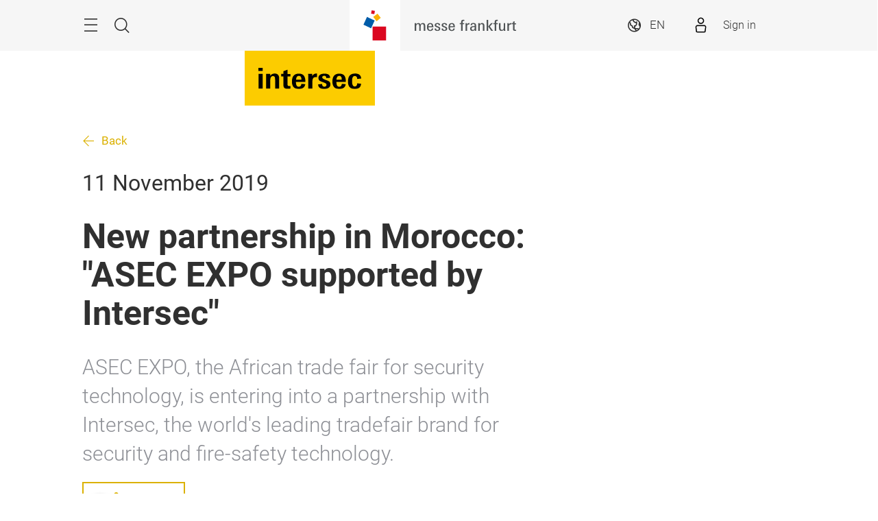

--- FILE ---
content_type: image/svg+xml
request_url: https://intersec.ae.messefrankfurt.com/content/dam/messefrankfurt-dubai/intersec/brand/intersec-black.svg
body_size: 999
content:
<?xml version="1.0" encoding="utf-8"?>
<!-- Generator: Adobe Illustrator 23.0.6, SVG Export Plug-In . SVG Version: 6.00 Build 0)  -->
<svg version="1.1" id="Ebene_1" xmlns="http://www.w3.org/2000/svg" xmlns:xlink="http://www.w3.org/1999/xlink" x="0px" y="0px"
	 viewBox="0 0 97.8 20.1" style="enable-background:new 0 0 97.8 20.1;" xml:space="preserve">
<title>intersec_RGB</title>
<g>
	<g id="intersec">
		<path d="M0,0h4v3.1H0V0z M0.1,5.9h4v13.9h-4V5.9z"/>
		<path d="M7.4,8.8c0-0.8,0-2-0.1-2.9h3.9v1.9c0.9-1.4,2.5-2.2,4.2-2.2c3,0,4.4,1.6,4.4,4.9v9.3h-3.9v-8.3c0-1.9-0.1-3.5-2.1-3.5
			c-1.8,0-2.5,1.7-2.5,3.9v7.9H7.4V8.8z"/>
		<path d="M23.8,16.2V8.4h-2.2V5.9h2.2V3.4L27.7,2v4h2.8v2.4h-2.8v6.9c0,1.5,0.1,2.1,1.7,2.1c0.4,0,0.8-0.1,1.1-0.1v2.5
			C29.7,19.9,28.8,20,28,20C25.1,20,23.8,19.2,23.8,16.2z"/>
		<path d="M31.9,13.1c0-4.5,1.8-7.4,6.6-7.4s6.2,2.9,6.2,7.8h-9c0.1,3.2,0.8,4.5,2.7,4.5c1.6,0,2.3-1,2.5-2.7l3.7,0.3
			c-0.5,3.1-2.7,4.5-6.2,4.5C33.7,20.1,31.9,17.5,31.9,13.1z M35.8,11.4h5.1c0.1-1.9-0.5-3.6-2.4-3.6C36.7,7.8,36,9.1,35.8,11.4
			L35.8,11.4z"/>
		<path d="M47.4,9.3c0-0.5,0-2.8-0.1-3.4h3.8c0,0.1,0.1,1.9,0.1,2.1c0.7-1.5,2.3-2.5,4-2.4c0.2,0,0.3,0,0.5,0V9
			c-0.3-0.1-0.7-0.1-1-0.1c-2.4,0-3.3,1.5-3.3,3.9v7h-3.9C47.4,18.4,47.4,9.9,47.4,9.3z"/>
		<path d="M56.8,15.8l3.8-0.4c0,1.6,0.7,2.6,2.1,2.6c1,0.1,2-0.6,2.1-1.6c0-0.1,0-0.1,0-0.2c0-1.3-1.2-1.7-3.2-2.4
			c-2.7-0.9-4.5-1.5-4.5-4.1c0-3,3-4,5.7-4c3.3,0,5.3,1.1,5.5,3.9l-3.7,0.3c0-1.5-0.7-2.2-2-2.2c-1,0-1.9,0.5-1.9,1.5s1.2,1.6,3,2.3
			c2.8,1,4.8,1.5,4.8,4.3c0,3.2-2.9,4.3-6,4.3C59,20.1,56.9,18.7,56.8,15.8z"/>
		<path d="M70.4,13.1c0-4.5,1.8-7.4,6.6-7.4s6.2,2.9,6.2,7.8h-9c0.1,3.2,0.8,4.5,2.7,4.5c1.6,0,2.3-1,2.5-2.7l3.7,0.3
			c-0.5,3.1-2.7,4.5-6.2,4.5C72.2,20.1,70.4,17.5,70.4,13.1z M74.2,11.4h5.1c0.1-1.9-0.5-3.6-2.4-3.6C75.2,7.8,74.4,9.1,74.2,11.4
			L74.2,11.4z"/>
		<path d="M85.2,13.1c0-4.6,1.9-7.5,6.7-7.5c3.5,0,5.6,1.3,5.9,4.7L94,10.7c-0.1-1.6-0.6-2.8-2.2-2.8c-2.3,0-2.7,2.3-2.7,5
			s0.6,4.9,2.6,4.9c1.5,0,2.3-1.2,2.3-3l3.7,0.4c-0.3,3.4-2.4,4.9-6.1,4.9C87.1,20.1,85.2,17.6,85.2,13.1z"/>
	</g>
</g>
</svg>
